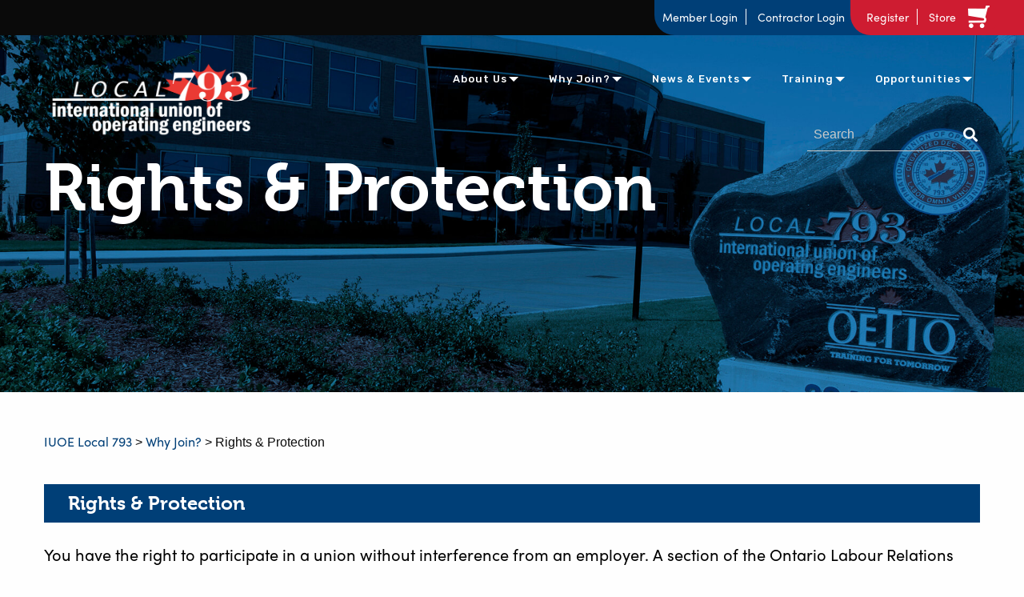

--- FILE ---
content_type: text/html; charset=UTF-8
request_url: https://iuoelocal793.org/why-join/rights-protection-and-organizing/
body_size: 14753
content:

<!doctype html>
<html class="no-js" lang="en-CA" >
<head>
    <meta charset="UTF-8"/>
    <meta name="viewport" content="width=device-width, initial-scale=1.0"/>
    <title>Rights &#038; Protection &#8211; IUOE Local 793</title>
<meta name='robots' content='max-image-preview:large' />
<script>window._wca = window._wca || [];</script>
<link rel='dns-prefetch' href='//ajax.googleapis.com' />
<link rel='dns-prefetch' href='//stats.wp.com' />
<link rel='dns-prefetch' href='//libs.na.bambora.com' />
<link rel="alternate" type="text/calendar" title="IUOE Local 793 &raquo; iCal Feed" href="https://iuoelocal793.org/events/?ical=1" />
<link rel="alternate" title="oEmbed (JSON)" type="application/json+oembed" href="https://iuoelocal793.org/wp-json/oembed/1.0/embed?url=https%3A%2F%2Fiuoelocal793.org%2Fwhy-join%2Frights-protection-and-organizing%2F" />
<link rel="alternate" title="oEmbed (XML)" type="text/xml+oembed" href="https://iuoelocal793.org/wp-json/oembed/1.0/embed?url=https%3A%2F%2Fiuoelocal793.org%2Fwhy-join%2Frights-protection-and-organizing%2F&#038;format=xml" />
<style id='wp-img-auto-sizes-contain-inline-css' type='text/css'>
img:is([sizes=auto i],[sizes^="auto," i]){contain-intrinsic-size:3000px 1500px}
/*# sourceURL=wp-img-auto-sizes-contain-inline-css */
</style>
<link rel='stylesheet' id='wc-bambora-credit-card-checkout-block-css' href='https://iuoelocal793.org/wp-content/plugins/woocommerce-gateway-beanstream/assets/css/blocks/wc-bambora-checkout-block.css?ver=2.9.4' type='text/css' media='all' />
<link rel='stylesheet' id='tribe-events-pro-mini-calendar-block-styles-css' href='https://iuoelocal793.org/wp-content/plugins/events-calendar-pro/build/css/tribe-events-pro-mini-calendar-block.css?ver=7.7.12' type='text/css' media='all' />
<link rel='stylesheet' id='wp-block-library-css' href='https://iuoelocal793.org/wp-includes/css/dist/block-library/style.min.css?ver=6.9' type='text/css' media='all' />
<link rel='stylesheet' id='wc-blocks-style-css' href='https://iuoelocal793.org/wp-content/plugins/woocommerce/assets/client/blocks/wc-blocks.css?ver=wc-10.4.3' type='text/css' media='all' />
<style id='global-styles-inline-css' type='text/css'>
:root{--wp--preset--aspect-ratio--square: 1;--wp--preset--aspect-ratio--4-3: 4/3;--wp--preset--aspect-ratio--3-4: 3/4;--wp--preset--aspect-ratio--3-2: 3/2;--wp--preset--aspect-ratio--2-3: 2/3;--wp--preset--aspect-ratio--16-9: 16/9;--wp--preset--aspect-ratio--9-16: 9/16;--wp--preset--color--black: #000000;--wp--preset--color--cyan-bluish-gray: #abb8c3;--wp--preset--color--white: #ffffff;--wp--preset--color--pale-pink: #f78da7;--wp--preset--color--vivid-red: #cf2e2e;--wp--preset--color--luminous-vivid-orange: #ff6900;--wp--preset--color--luminous-vivid-amber: #fcb900;--wp--preset--color--light-green-cyan: #7bdcb5;--wp--preset--color--vivid-green-cyan: #00d084;--wp--preset--color--pale-cyan-blue: #8ed1fc;--wp--preset--color--vivid-cyan-blue: #0693e3;--wp--preset--color--vivid-purple: #9b51e0;--wp--preset--gradient--vivid-cyan-blue-to-vivid-purple: linear-gradient(135deg,rgb(6,147,227) 0%,rgb(155,81,224) 100%);--wp--preset--gradient--light-green-cyan-to-vivid-green-cyan: linear-gradient(135deg,rgb(122,220,180) 0%,rgb(0,208,130) 100%);--wp--preset--gradient--luminous-vivid-amber-to-luminous-vivid-orange: linear-gradient(135deg,rgb(252,185,0) 0%,rgb(255,105,0) 100%);--wp--preset--gradient--luminous-vivid-orange-to-vivid-red: linear-gradient(135deg,rgb(255,105,0) 0%,rgb(207,46,46) 100%);--wp--preset--gradient--very-light-gray-to-cyan-bluish-gray: linear-gradient(135deg,rgb(238,238,238) 0%,rgb(169,184,195) 100%);--wp--preset--gradient--cool-to-warm-spectrum: linear-gradient(135deg,rgb(74,234,220) 0%,rgb(151,120,209) 20%,rgb(207,42,186) 40%,rgb(238,44,130) 60%,rgb(251,105,98) 80%,rgb(254,248,76) 100%);--wp--preset--gradient--blush-light-purple: linear-gradient(135deg,rgb(255,206,236) 0%,rgb(152,150,240) 100%);--wp--preset--gradient--blush-bordeaux: linear-gradient(135deg,rgb(254,205,165) 0%,rgb(254,45,45) 50%,rgb(107,0,62) 100%);--wp--preset--gradient--luminous-dusk: linear-gradient(135deg,rgb(255,203,112) 0%,rgb(199,81,192) 50%,rgb(65,88,208) 100%);--wp--preset--gradient--pale-ocean: linear-gradient(135deg,rgb(255,245,203) 0%,rgb(182,227,212) 50%,rgb(51,167,181) 100%);--wp--preset--gradient--electric-grass: linear-gradient(135deg,rgb(202,248,128) 0%,rgb(113,206,126) 100%);--wp--preset--gradient--midnight: linear-gradient(135deg,rgb(2,3,129) 0%,rgb(40,116,252) 100%);--wp--preset--font-size--small: 13px;--wp--preset--font-size--medium: 20px;--wp--preset--font-size--large: 36px;--wp--preset--font-size--x-large: 42px;--wp--preset--spacing--20: 0.44rem;--wp--preset--spacing--30: 0.67rem;--wp--preset--spacing--40: 1rem;--wp--preset--spacing--50: 1.5rem;--wp--preset--spacing--60: 2.25rem;--wp--preset--spacing--70: 3.38rem;--wp--preset--spacing--80: 5.06rem;--wp--preset--shadow--natural: 6px 6px 9px rgba(0, 0, 0, 0.2);--wp--preset--shadow--deep: 12px 12px 50px rgba(0, 0, 0, 0.4);--wp--preset--shadow--sharp: 6px 6px 0px rgba(0, 0, 0, 0.2);--wp--preset--shadow--outlined: 6px 6px 0px -3px rgb(255, 255, 255), 6px 6px rgb(0, 0, 0);--wp--preset--shadow--crisp: 6px 6px 0px rgb(0, 0, 0);}:where(.is-layout-flex){gap: 0.5em;}:where(.is-layout-grid){gap: 0.5em;}body .is-layout-flex{display: flex;}.is-layout-flex{flex-wrap: wrap;align-items: center;}.is-layout-flex > :is(*, div){margin: 0;}body .is-layout-grid{display: grid;}.is-layout-grid > :is(*, div){margin: 0;}:where(.wp-block-columns.is-layout-flex){gap: 2em;}:where(.wp-block-columns.is-layout-grid){gap: 2em;}:where(.wp-block-post-template.is-layout-flex){gap: 1.25em;}:where(.wp-block-post-template.is-layout-grid){gap: 1.25em;}.has-black-color{color: var(--wp--preset--color--black) !important;}.has-cyan-bluish-gray-color{color: var(--wp--preset--color--cyan-bluish-gray) !important;}.has-white-color{color: var(--wp--preset--color--white) !important;}.has-pale-pink-color{color: var(--wp--preset--color--pale-pink) !important;}.has-vivid-red-color{color: var(--wp--preset--color--vivid-red) !important;}.has-luminous-vivid-orange-color{color: var(--wp--preset--color--luminous-vivid-orange) !important;}.has-luminous-vivid-amber-color{color: var(--wp--preset--color--luminous-vivid-amber) !important;}.has-light-green-cyan-color{color: var(--wp--preset--color--light-green-cyan) !important;}.has-vivid-green-cyan-color{color: var(--wp--preset--color--vivid-green-cyan) !important;}.has-pale-cyan-blue-color{color: var(--wp--preset--color--pale-cyan-blue) !important;}.has-vivid-cyan-blue-color{color: var(--wp--preset--color--vivid-cyan-blue) !important;}.has-vivid-purple-color{color: var(--wp--preset--color--vivid-purple) !important;}.has-black-background-color{background-color: var(--wp--preset--color--black) !important;}.has-cyan-bluish-gray-background-color{background-color: var(--wp--preset--color--cyan-bluish-gray) !important;}.has-white-background-color{background-color: var(--wp--preset--color--white) !important;}.has-pale-pink-background-color{background-color: var(--wp--preset--color--pale-pink) !important;}.has-vivid-red-background-color{background-color: var(--wp--preset--color--vivid-red) !important;}.has-luminous-vivid-orange-background-color{background-color: var(--wp--preset--color--luminous-vivid-orange) !important;}.has-luminous-vivid-amber-background-color{background-color: var(--wp--preset--color--luminous-vivid-amber) !important;}.has-light-green-cyan-background-color{background-color: var(--wp--preset--color--light-green-cyan) !important;}.has-vivid-green-cyan-background-color{background-color: var(--wp--preset--color--vivid-green-cyan) !important;}.has-pale-cyan-blue-background-color{background-color: var(--wp--preset--color--pale-cyan-blue) !important;}.has-vivid-cyan-blue-background-color{background-color: var(--wp--preset--color--vivid-cyan-blue) !important;}.has-vivid-purple-background-color{background-color: var(--wp--preset--color--vivid-purple) !important;}.has-black-border-color{border-color: var(--wp--preset--color--black) !important;}.has-cyan-bluish-gray-border-color{border-color: var(--wp--preset--color--cyan-bluish-gray) !important;}.has-white-border-color{border-color: var(--wp--preset--color--white) !important;}.has-pale-pink-border-color{border-color: var(--wp--preset--color--pale-pink) !important;}.has-vivid-red-border-color{border-color: var(--wp--preset--color--vivid-red) !important;}.has-luminous-vivid-orange-border-color{border-color: var(--wp--preset--color--luminous-vivid-orange) !important;}.has-luminous-vivid-amber-border-color{border-color: var(--wp--preset--color--luminous-vivid-amber) !important;}.has-light-green-cyan-border-color{border-color: var(--wp--preset--color--light-green-cyan) !important;}.has-vivid-green-cyan-border-color{border-color: var(--wp--preset--color--vivid-green-cyan) !important;}.has-pale-cyan-blue-border-color{border-color: var(--wp--preset--color--pale-cyan-blue) !important;}.has-vivid-cyan-blue-border-color{border-color: var(--wp--preset--color--vivid-cyan-blue) !important;}.has-vivid-purple-border-color{border-color: var(--wp--preset--color--vivid-purple) !important;}.has-vivid-cyan-blue-to-vivid-purple-gradient-background{background: var(--wp--preset--gradient--vivid-cyan-blue-to-vivid-purple) !important;}.has-light-green-cyan-to-vivid-green-cyan-gradient-background{background: var(--wp--preset--gradient--light-green-cyan-to-vivid-green-cyan) !important;}.has-luminous-vivid-amber-to-luminous-vivid-orange-gradient-background{background: var(--wp--preset--gradient--luminous-vivid-amber-to-luminous-vivid-orange) !important;}.has-luminous-vivid-orange-to-vivid-red-gradient-background{background: var(--wp--preset--gradient--luminous-vivid-orange-to-vivid-red) !important;}.has-very-light-gray-to-cyan-bluish-gray-gradient-background{background: var(--wp--preset--gradient--very-light-gray-to-cyan-bluish-gray) !important;}.has-cool-to-warm-spectrum-gradient-background{background: var(--wp--preset--gradient--cool-to-warm-spectrum) !important;}.has-blush-light-purple-gradient-background{background: var(--wp--preset--gradient--blush-light-purple) !important;}.has-blush-bordeaux-gradient-background{background: var(--wp--preset--gradient--blush-bordeaux) !important;}.has-luminous-dusk-gradient-background{background: var(--wp--preset--gradient--luminous-dusk) !important;}.has-pale-ocean-gradient-background{background: var(--wp--preset--gradient--pale-ocean) !important;}.has-electric-grass-gradient-background{background: var(--wp--preset--gradient--electric-grass) !important;}.has-midnight-gradient-background{background: var(--wp--preset--gradient--midnight) !important;}.has-small-font-size{font-size: var(--wp--preset--font-size--small) !important;}.has-medium-font-size{font-size: var(--wp--preset--font-size--medium) !important;}.has-large-font-size{font-size: var(--wp--preset--font-size--large) !important;}.has-x-large-font-size{font-size: var(--wp--preset--font-size--x-large) !important;}
/*# sourceURL=global-styles-inline-css */
</style>

<style id='classic-theme-styles-inline-css' type='text/css'>
/*! This file is auto-generated */
.wp-block-button__link{color:#fff;background-color:#32373c;border-radius:9999px;box-shadow:none;text-decoration:none;padding:calc(.667em + 2px) calc(1.333em + 2px);font-size:1.125em}.wp-block-file__button{background:#32373c;color:#fff;text-decoration:none}
/*# sourceURL=/wp-includes/css/classic-themes.min.css */
</style>
<link rel='stylesheet' id='fvp-frontend-css' href='https://iuoelocal793.org/wp-content/plugins/featured-video-plus/styles/frontend.css?ver=2.3.3' type='text/css' media='all' />
<link rel='stylesheet' id='page-list-style-css' href='https://iuoelocal793.org/wp-content/plugins/page-list/css/page-list.css?ver=5.9' type='text/css' media='all' />
<link rel='stylesheet' id='wpos-slick-style-css' href='https://iuoelocal793.org/wp-content/plugins/timeline-and-history-slider/assets/css/slick.css?ver=2.4.5' type='text/css' media='all' />
<link rel='stylesheet' id='tahs-public-style-css' href='https://iuoelocal793.org/wp-content/plugins/timeline-and-history-slider/assets/css/slick-slider-style.css?ver=2.4.5' type='text/css' media='all' />
<link rel='stylesheet' id='wpfrank-urisp-font-awesome-5-css-css' href='https://iuoelocal793.org/wp-content/plugins/ultimate-responsive-image-slider-pro/assets/css/font-awesome-latest/css/fontawesome-all.min.css?ver=6.9' type='text/css' media='all' />
<link rel='stylesheet' id='wcva-shop-frontend-css' href='https://iuoelocal793.org/wp-content/plugins/woocommerce-colororimage-variation-select/css/shop-frontend.css?ver=6.9' type='text/css' media='all' />
<link rel='stylesheet' id='woocommerce-layout-css' href='https://iuoelocal793.org/wp-content/plugins/woocommerce/assets/css/woocommerce-layout.css?ver=10.4.3' type='text/css' media='all' />
<style id='woocommerce-layout-inline-css' type='text/css'>

	.infinite-scroll .woocommerce-pagination {
		display: none;
	}
/*# sourceURL=woocommerce-layout-inline-css */
</style>
<link rel='stylesheet' id='woocommerce-smallscreen-css' href='https://iuoelocal793.org/wp-content/plugins/woocommerce/assets/css/woocommerce-smallscreen.css?ver=10.4.3' type='text/css' media='only screen and (max-width: 768px)' />
<link rel='stylesheet' id='woocommerce-general-css' href='https://iuoelocal793.org/wp-content/plugins/woocommerce/assets/css/woocommerce.css?ver=10.4.3' type='text/css' media='all' />
<style id='woocommerce-inline-inline-css' type='text/css'>
.woocommerce form .form-row .required { visibility: visible; }
/*# sourceURL=woocommerce-inline-inline-css */
</style>
<link rel='stylesheet' id='main-stylesheet-css' href='https://iuoelocal793.org/wp-content/themes/tw-starter-theme/dist/assets/css/app.css?ver=2.10.4' type='text/css' media='all' />
<link rel='stylesheet' id='sv-wc-payment-gateway-payment-form-v5_15_12-css' href='https://iuoelocal793.org/wp-content/plugins/woocommerce-gateway-beanstream/vendor/skyverge/wc-plugin-framework/woocommerce/payment-gateway/assets/css/frontend/sv-wc-payment-gateway-payment-form.min.css?ver=5.15.12' type='text/css' media='all' />
<link rel='stylesheet' id='wc-bambora-css' href='https://iuoelocal793.org/wp-content/plugins/woocommerce-gateway-beanstream/assets/css/frontend/wc-bambora.min.css?ver=2.9.4' type='text/css' media='all' />
<script type="text/javascript" src="https://ajax.googleapis.com/ajax/libs/jquery/3.2.1/jquery.min.js?ver=3.2.1" id="jquery-js"></script>
<script type="text/javascript" src="https://iuoelocal793.org/wp-content/plugins/featured-video-plus/js/jquery.fitvids.min.js?ver=master-2015-08" id="jquery.fitvids-js"></script>
<script type="text/javascript" id="fvp-frontend-js-extra">
/* <![CDATA[ */
var fvpdata = {"ajaxurl":"https://iuoelocal793.org/wp-admin/admin-ajax.php","nonce":"c5eb36287f","fitvids":"1","dynamic":"","overlay":"","opacity":"0.75","color":"b","width":"640"};
//# sourceURL=fvp-frontend-js-extra
/* ]]> */
</script>
<script type="text/javascript" src="https://iuoelocal793.org/wp-content/plugins/featured-video-plus/js/frontend.min.js?ver=2.3.3" id="fvp-frontend-js"></script>
<script type="text/javascript" src="https://iuoelocal793.org/wp-content/plugins/woocommerce-colororimage-variation-select/js/shop-frontend.js?ver=6.9" id="wcva-shop-frontend-js"></script>
<script type="text/javascript" src="https://iuoelocal793.org/wp-content/plugins/woocommerce/assets/js/jquery-blockui/jquery.blockUI.min.js?ver=2.7.0-wc.10.4.3" id="wc-jquery-blockui-js" data-wp-strategy="defer"></script>
<script type="text/javascript" id="wc-add-to-cart-js-extra">
/* <![CDATA[ */
var wc_add_to_cart_params = {"ajax_url":"/wp-admin/admin-ajax.php","wc_ajax_url":"/?wc-ajax=%%endpoint%%","i18n_view_cart":"View cart","cart_url":"https://iuoelocal793.org/cart/","is_cart":"","cart_redirect_after_add":"no"};
//# sourceURL=wc-add-to-cart-js-extra
/* ]]> */
</script>
<script type="text/javascript" src="https://iuoelocal793.org/wp-content/plugins/woocommerce/assets/js/frontend/add-to-cart.min.js?ver=10.4.3" id="wc-add-to-cart-js" defer="defer" data-wp-strategy="defer"></script>
<script type="text/javascript" src="https://iuoelocal793.org/wp-content/plugins/woocommerce/assets/js/js-cookie/js.cookie.min.js?ver=2.1.4-wc.10.4.3" id="wc-js-cookie-js" data-wp-strategy="defer"></script>
<script type="text/javascript" id="woocommerce-js-extra">
/* <![CDATA[ */
var woocommerce_params = {"ajax_url":"/wp-admin/admin-ajax.php","wc_ajax_url":"/?wc-ajax=%%endpoint%%","i18n_password_show":"Show password","i18n_password_hide":"Hide password"};
//# sourceURL=woocommerce-js-extra
/* ]]> */
</script>
<script type="text/javascript" src="https://iuoelocal793.org/wp-content/plugins/woocommerce/assets/js/frontend/woocommerce.min.js?ver=10.4.3" id="woocommerce-js" data-wp-strategy="defer"></script>
<script type="text/javascript" src="https://iuoelocal793.org/wp-content/themes/tw-starter-theme/vendor/jquery.ba-throttle-debounce.min.js?ver=6.9" id="throttle-js"></script>
<script type="text/javascript" src="https://iuoelocal793.org/wp-content/plugins/woocommerce-gateway-beanstream/assets/js/frontend/wc-bambora.min.js?ver=2.9.4" id="wc-bambora-js"></script>
<script type="text/javascript" src="https://iuoelocal793.org/wp-content/themes/tw-starter-theme/src/assets/js/lib/woocommerce-scroll.js?ver=6.9" id="woocommerce-scroll-js"></script>
<script type="text/javascript" src="https://stats.wp.com/s-202605.js" id="woocommerce-analytics-js" defer="defer" data-wp-strategy="defer"></script>
<script type="text/javascript" src="https://libs.na.bambora.com/customcheckout/1/customcheckout.js?ver=2.9.4" id="bambora-custom-checkout-js"></script>
<link rel="https://api.w.org/" href="https://iuoelocal793.org/wp-json/" /><link rel="alternate" title="JSON" type="application/json" href="https://iuoelocal793.org/wp-json/wp/v2/pages/13183" /><!-- Global site tag (gtag.js) - Google Analytics -->
<script async src="https://www.googletagmanager.com/gtag/js?id=UA-55268058-1"></script>
<script>
	window.dataLayer = window.dataLayer || [];
	function gtag(){dataLayer.push(arguments);}
	gtag('js', new Date());
	gtag('config', 'UA-55268058-1');
</script>

    <script>
    if(window.location.pathname.split('/')[2] !== ''){
        if( /Android|webOS|iPhone|iPad|iPod|BlackBerry|IEMobile|Opera Mini/i.test(navigator.userAgent) || window.safari ) {
            // those device save all cache, so script will not run, 
            // thats why this function have to be added into onpageshow function
            window.onpageshow = function() {
                if(window.performance.navigation.type === 2 || performance.navigation.type === 2){
                    window.location.reload(true);
                }
            };
        } else if(window.performance.navigation.type === 2 || performance.navigation.type === 2){
            window.location.reload(true);
        }
        window.onunload = function(){};
    }
    </script>
        <meta name="tec-api-version" content="v1"><meta name="tec-api-origin" content="https://iuoelocal793.org"><link rel="alternate" href="https://iuoelocal793.org/wp-json/tribe/events/v1/" />	<style>img#wpstats{display:none}</style>
			<noscript><style>.woocommerce-product-gallery{ opacity: 1 !important; }</style></noscript>
			<style type="text/css" id="wp-custom-css">
			/*
 * Top notice bar 
*/
div.top-notice-bar-793 {
	width: 100%;
	background-color: #ce1c31;
	display: block;
	padding: 8px 0;
	margin: 0;
	border-bottom: 1px solid white;
}
p.top-notice-text-793 {
	color: white;
	text-align: center;
	margin: 0 auto;
	padding: 0 1rem
}
p.top-notice-text-793:hover {
	cursor: pointer;
}
span.top-notice-hide-793 {
	display: none;
}
@media screen and (max-width: 1023px) {
	p.top-notice-text-793 {
		line-height: 1.5rem;
		font-size: 0.8rem;
	}
	span.top-notice-hide-793 {
		display: inline;
	}
}

/*
 * Fix print styling
*/
div#site-header-logo-print {
	display: none;
}
@media print {
	body {
		margin: 1rem !important;
		padding: 1rem !important;
	}
	h1 {
		font-size: 2rem !important;
	}
	h2 {
		font-size: 1.75rem !important;
	}
	h3 {
		font-size: 1.5rem !important;
	}
	h4 {
		font-size: 1.25rem !important;
	}
	h5 {
		font-size: 1.25rem !important;
	}
	h6 {
		font-size: 1.25rem !important;
	}
	div#site-header-logo-print {
		display: block;
		margin: 1rem;
	}
	div#site-header-logo-print img {
		width: 250px;	
	}
	nav.top-bar {
		display: none !important;
	}
	img.footer-img {
		width: 150px !important;
	}
}

#back-to-top:focus {
	border: 3px dashed yellow;
}

@media screen and (min-width: 1024px) {
	section#contractor-overview-profile-projects {
		margin-top: 1rem;
	}
}
@media screen and (min-width: 770px) and (max-width: 1023px) {
	div#contractor-overview-current-projects {
		margin-top: 4rem;
	}
}
@media screen and (max-width: 769px) {
	div#contractor-overview-current-projects {
		margin-top: 1.5rem;
	}
}
div#contractor-overview-current-projects-top-button {
	display: flex;
	justify-content: flex-end;
	margin-top: -3.25rem;
	margin-bottom: 2.25rem;
}
div#contractor-overview-current-projects-top-button a {
    margin: 0;
}
#content #pay-dues input#choice_27_1_0, #content #pay-dues input#choice_27_1_1, #content #pay-dues input#choice_27_1_2, #content #pay-dues input#choice_18_7_1 {
    width: auto;
    margin-right: 0.25rem;
}
li#field_27_30, li#field_27_40, li#field_27_42, li#field_27_44 {
	width: 100%;
	display: flex;
	align-items: last baseline;
	justify-content: space-between;
}
li#field_27_30 div, li#field_27_40 div, li#field_27_42 div, li#field_27_44 div {
	width: 32.4%;
}
li#field_27_30 div, li#field_27_44 div {
    margin-bottom: 20px;
}

/*
 * Enlarge total section
*/
li#field_27_90, li#field_27_105 {
	font-size: 1.5rem;
	border-top: 1px solid black;
	border-bottom: 1px solid black;
	margin-top: 2rem;
	margin-bottom: 3rem;
	padding-top: 1rem;
	padding-bottom: 1rem;
}

/*
 * Progress spinner
*/
.loader {
  width: 36px;
  height: 36px;
  margin-left: 4px;
  border: 5px solid #F00;
  border-bottom-color: transparent;
  border-radius: 50%;
  display: inline-block;
  box-sizing: border-box;
  animation: rotation 1s linear infinite;
  }
  @keyframes rotation {
  0% {
      transform: rotate(0deg);
  }
  100% {
      transform: rotate(360deg);
  }
}

/*
 * Progress spinner modal
*/ 
.loaderModal {
    background-color: white;
    padding: 1rem;
    margin-left: auto;
    margin-right: auto;
    margin-top: 150px;
    position: absolute;
    left: 0;
    right: 0;
    border: 1px solid black;
    z-index: 1;
}

/*
 * Update notice modal
*/
#update-notice-overlay {
	width: 100%;
	height: 100%;
	position: fixed;
	background-color: rgba(0, 0, 0, 0.6);
	z-index: 5;
	top: 0;
}
#update-notice {
	position: relative;
	background-color: white;
	width: 100%;
	max-width: 1000px;
	top: 150px;
	margin-left: auto;
	margin-right: auto;
	padding: 20px;
}
#update-header {
	display: flex;
	justify-content: space-between;
	align-items: baseline;
}
#update-close-top {
	width: 40px;
	padding: 5px 10px;
	background-color: #ce1c31;
	color: white;
	font-family: monospace;
	font-size: 2rem;
	font-weight: bold;
	cursor: pointer;
}
#update-close-bottom {
	display: block;
	width: 100%;
	padding: 1rem;
	background-color: #ce1c31;
	color: white;
	font-size: 22px;
	font-weight: bold;
	cursor: pointer;
}
#update-close-top:hover, #update-close-bottom:hover, #update-close-top:focus, #update-close-bottom:focus {
	background-color: #003f77;
}

/*
 * Mobile App Marketing Page
*/
.appMessage p {
	text-transform: none !important;
	font-size: 1.2rem !important;
}
.appMessage ul li {
	text-transform: none;
	font-size: 1.2rem !important;
}
.appMessageFeatures li::before {
	content: "✔ ";
}
.appMessageLinks li {
	list-style: disc inside;
}
.appMessageQRCodes {
	display: flex;
	flex-wrap: wrap;
	column-gap: 5rem;
}
.appMessageQRHeader {
	font-size: 1.5rem !important;
	font-weight: bold;
	margin-bottom: 0;
}

/*
 * The Events Calendar custom styling
 * Shared Elements
*/
button.tribe-events-c-search__button {
	color: white;
}
.local793-tribe-events-list-tile-red {
	background-color: #ef333f;
}
.local793-tribe-events-list-tile-green {
	background-color: #00a115;
}
.local793-tribe-events-list-tile-default {
	background-color: #346cb9;
}
.local793-tribe-events-list-tile-default:nth-of-type(even) {
	background-color: #003f77;
}
.tribe-events-status-label {
	display: block;
	background-color: #ef333f;
	padding: 0.5rem !important;
	margin-bottom: 0.5rem !important;
	border: 1px solid black !important;
	border-radius: 1rem;
}
.tribe-events-status-label__text--canceled, .tribe-events-status-label__text--postponed {
	color: white !important;
}

/*
 * The Events Calendar custom styling
 * Events List Widget (Home Page)
*/
.local793-tribe-events-widget-events-list__events {
	display: flex;
	flex-wrap: wrap;
	justify-content: flex-start;
	gap: 0.5rem 1.5rem;
}
.local793-tribe-events-widget-events-list__event-row {
	display: block !important;
	width: 360px;
	min-width: 300px;
	min-height: 250px;
	padding: 1rem !important;
	border-radius: 1rem;
}
.local793-tribe-events-widget-events-list__event-row:last-child {
	margin-bottom: var(--tec-spacer-4) !important;
}
@media screen and (max-width: 779px) {
	.local793-tribe-events-widget-events-list__events {
		justify-content: center;
	}
	.local793-tribe-events-widget-events-list__event-row {
		width: 90%;
	}
}
.local793-tribe-events-widget-events-list__event-date-tag-daynum {
	color: white;
	font-size: 3rem;
	font-weight: bold;
	font-family: "Museo", sans-serif;
	text-align: left;
	margin-bottom: -1rem !important;
}
.local793-tribe-events-widget-events-list__event-date-tag-month {
	color: white;
	font-size: 1.5rem;
	font-weight: bold;
	text-align: left;
	font-family: "Museo", sans-serif;
}
.local793-tribe-events-widget-events-list__event-title {
	margin-top: 1rem !important;
	line-height: 2.5rem;
}
.local793-tribe-events-widget-events-list__event-title-link {
	color: white !important;
}

/*
 * The Events Calendar custom styling
 * Events List (Events Page)
*/
.local793-tribe-common-l-container {
	padding: 2rem 0 !important;
}
.tribe-events-c-search__button {
	background-color: #346cb9 !important;
	transition: 0.3s;
}
.tribe-events-c-search__button:hover {
	background-color: #003f77 !important;
}
@media screen and (max-width: 797px) {
	#tribe-events-search-container {
		border: 1px solid #ccc;
	}
	#tribe-events-events-bar-keyword {
		padding: 1rem;
	}
	#tribe-events-events-bar-location {
		padding: 1rem;
	}
}
.local793-tribe-events-calendar-list {
	display: flex;
	flex-wrap: wrap;
	justify-content: flex-start;
	gap: 0 1.5rem;	
}
.local793-tribe-events-calendar-list__event-row {
	display: block !important;
	width: 360px;
	min-width: 300px;
	min-height: 350px;
	padding: 1rem !important;
	margin: 1rem 0 !important;
	border-radius: 1rem;
}
.local793-tribe-events-calendar-list__event-row:last-child {
	margin-bottom: var(--tec-spacer-4) !important;
}
@media screen and (max-width: 779px) {
	.local793-tribe-events-calendar-list {
		justify-content: center;
	}
	.local793-tribe-events-calendar-list__event-row {
		width: 90%;
	}
}
.local793-tribe-events-calendar-list__event-row > .tribe-common-g-col {
	padding-left: 0 !important;
	padding-right: 0 !important;
}
.local793-tribe-events-calendar-list__event-details > .tribe-common-g-col {
	padding-left: 0 !important;
	padding-right: 0 !important;
}
.local793-tribe-events-calendar-list__event-details {
	width: 100% !important;
}
.local793-tribe-events-calendar-list__event-wrapper {
	width: 100% !important;
}
.local793-tribe-events-calendar-list__event-date-tag-daynum {
	color: white !important;
	font-size: 3rem !important;
	font-weight: bold !important;
	font-family: "Museo", sans-serif !important;
	text-align: left !important;
	margin-bottom: -1rem !important;
}
.local793-tribe-events-calendar-list__event-date-tag-weekday {
	color: white !important;
	font-size: 1.5rem !important;
	font-weight: bold !important;
	text-align: left !important;
	font-family: "Museo", sans-serif !important;
	text-transform: none !important;
}
.local793-tribe-events-calendar-list__event-title {
	margin-top: 1rem !important;
	line-height: 2.5rem;
}
.local793-tribe-events-calendar-list__event-title-link {
	color: white !important;
}
.local793-tribe-events-calendar-list__event-title {
	line-height: 1.2 !important;
	font-family: "Museo", sans-serif !important;
	font-weight: 700 !important;
}
.local793-tribe-events-calendar-list__event-title-link:active, .local793-tribe-events-calendar-list__event-title-link:focus, .local793-tribe-events-calendar-list__event-title-link:hover {
	border-bottom: 2px solid white !important;
}

/*
 * The Events Calendar custom styling
 * Single Event Page
*/
.local793-tribe-events-c-subscribe-dropdown {
	margin: 0 !important;
}
.local793-tribe-events-c-subscribe-dropdown .tribe-common-c-btn-border {
	padding: 0;
}
.tribe-events-event-meta {
	margin-top: 1rem;
}
.tribe-events-meta-group {
	min-width: 300px;
}
.tribe-events-status-single-notice {
	background-color: #ef333f;
	border-radius: 1rem;
	margin-bottom: 2rem;
}
.tribe-events-status-single__header {
	color: white;
	font-size: 2rem;
	font-weight: bold;
}
.tribe-events-status-single__description {
	display: none;
}
.tribe-events-status-single.tribe-events-status-single--canceled {
	margin-bottom: 0;
}
.tribe-events-status-single.tribe-events-status-single--postponed {
	margin-bottom: 0;
}
		</style>
		    <!--Font Awesome-->
    <link rel="stylesheet" href="https://use.fontawesome.com/releases/v5.0.13/css/all.css"
          integrity="sha384-DNOHZ68U8hZfKXOrtjWvjxusGo9WQnrNx2sqG0tfsghAvtVlRW3tvkXWZh58N9jp" crossorigin="anonymous">
    <!--Animate CSS-->
    <link rel="stylesheet" href="https://cdnjs.cloudflare.com/ajax/libs/animate.css/3.5.2/animate.min.css"/>
    <!--Google Fonts-->
    <link href="https://fonts.googleapis.com/css?family=Rubik:400i,500|Varela" rel="stylesheet">
    <!--Slick Carousel-->
    <link rel="stylesheet" type="text/css" href="//cdn.jsdelivr.net/npm/slick-carousel@1.8.1/slick/slick.css"/>
    <!--Typekit-->
    <link rel="stylesheet" href="https://use.typekit.net/ram2sjf.css">
    <!--Favicon-->
    <link rel="shortcut icon" href="https://iuoelocal793.org/wp-content/themes/tw-starter-theme/favicon.ico" type="image/x-icon">
    <link rel="icon" href="https://iuoelocal793.org/wp-content/themes/tw-starter-theme/favicon.ico" type="image/x-icon">
	<style>
	@media screen and (max-width: 63.9375em) {
        .black-bar .blue-mobile {
            display: block;
        }
	}
	</style>
</head>
<body class="wp-singular page-template page-template-page-templates page-template-template-inner page-template-page-templatestemplate-inner-php page page-id-13183 page-child parent-pageid-11 wp-theme-tw-starter-theme theme-tw-starter-theme woocommerce-no-js tribe-no-js offcanvas empty-cart-widget">
<a class="skip-main" href="#skip-to-content">Skip to main content</a>

    
<nav class="mobile-off-canvas-menu off-canvas position-right" id="off-canvas-menu" data-off-canvas data-auto-focus="false" role="navigation">
	<ul id="menu-main-menu" class="vertical menu" data-accordion-menu data-submenu-toggle="true"><li><button class="close-mobile-menu" data-close>X</button></li><li class="mobile-search-bar">
<form role="search" method="get" class="searchform" action="https://iuoelocal793.org/">
	<div class="input-group">
		<input aria-label="Search Form" type="text" class="input-group-field" value="" name="s" placeholder="Search">
		<button class="reset-search-icon" type="reset">X</button>
		<div class="input-group-button">
			<input type="submit" value="Search" class="button">
		</div>
	</div>
</form>
</li><li id="menu-item-498" class="menu-item menu-item-type-custom menu-item-object-custom menu-item-has-children menu-item-498"><a href="#/">About Us</a>
<ul class="vertical nested menu">
	<li id="menu-item-26" class="menu-item menu-item-type-post_type menu-item-object-page menu-item-26"><a href="https://iuoelocal793.org/about-us/">Who We Are</a></li>
	<li id="menu-item-129" class="menu-item menu-item-type-post_type menu-item-object-page menu-item-129"><a href="https://iuoelocal793.org/about-us/our-leaders/">Our Leaders</a></li>
	<li id="menu-item-130" class="menu-item menu-item-type-post_type menu-item-object-page menu-item-130"><a href="https://iuoelocal793.org/about-us/our-members/">Our Members</a></li>
	<li id="menu-item-131" class="menu-item menu-item-type-post_type menu-item-object-page menu-item-131"><a href="https://iuoelocal793.org/about-us/articles/">Articles</a></li>
	<li id="menu-item-12892" class="menu-item menu-item-type-post_type menu-item-object-page menu-item-12892"><a href="https://iuoelocal793.org/register/locations/">Locations</a></li>
</ul>
</li>
<li id="menu-item-497" class="menu-item menu-item-type-custom menu-item-object-custom current-menu-ancestor current-menu-parent menu-item-has-children menu-item-497 is-active"><a href="#/">Why Join?</a>
<ul class="vertical nested menu">
	<li id="menu-item-25" class="menu-item menu-item-type-post_type menu-item-object-page current-page-ancestor current-page-parent menu-item-25"><a href="https://iuoelocal793.org/why-join/">Overview</a></li>
	<li id="menu-item-13182" class="menu-item menu-item-type-post_type menu-item-object-page menu-item-13182"><a href="https://iuoelocal793.org/why-join/pension-and-benefits/">Pension &#038; Benefits</a></li>
	<li id="menu-item-13229" class="menu-item menu-item-type-post_type menu-item-object-page menu-item-13229"><a href="https://iuoelocal793.org/why-join/membership-services/">Membership Services</a></li>
	<li id="menu-item-151" class="menu-item menu-item-type-post_type menu-item-object-page menu-item-151"><a href="https://iuoelocal793.org/membership-discounts/">Membership Discounts</a></li>
	<li id="menu-item-13184" class="menu-item menu-item-type-post_type menu-item-object-page current-menu-item page_item page-item-13183 current_page_item menu-item-13184 is-active"><a href="https://iuoelocal793.org/why-join/rights-protection-and-organizing/" aria-current="page">Rights &#038; Protection</a></li>
	<li id="menu-item-150" class="menu-item menu-item-type-post_type menu-item-object-page menu-item-150"><a href="https://iuoelocal793.org/why-join/group-legal-plan/">Group Legal Plan</a></li>
	<li id="menu-item-152" class="menu-item menu-item-type-post_type menu-item-object-page menu-item-152"><a href="https://iuoelocal793.org/why-join/dues-fees/">Dues &#038; Fees</a></li>
	<li id="menu-item-169" class="menu-item menu-item-type-post_type menu-item-object-page menu-item-169"><a href="https://iuoelocal793.org/why-join/awards/">Scholarships &#038; Bursaries</a></li>
	<li id="menu-item-177" class="menu-item menu-item-type-post_type menu-item-object-page menu-item-177"><a href="https://iuoelocal793.org/register/submit-application/">Submit Application</a></li>
</ul>
</li>
<li id="menu-item-499" class="menu-item menu-item-type-custom menu-item-object-custom menu-item-has-children menu-item-499"><a href="#/">News &#038; Events</a>
<ul class="vertical nested menu">
	<li id="menu-item-171" class="menu-item menu-item-type-post_type menu-item-object-page menu-item-171"><a href="https://iuoelocal793.org/events-meetings/news/">News</a></li>
	<li id="menu-item-26196" class="menu-item menu-item-type-post_type menu-item-object-page menu-item-26196"><a href="https://iuoelocal793.org/events-meetings/social-media-posts/">Social Media Posts</a></li>
	<li id="menu-item-13098" class="menu-item menu-item-type-post_type menu-item-object-page menu-item-13098"><a href="https://iuoelocal793.org/events-meetings/">Events &#038; Meetings</a></li>
	<li id="menu-item-579" class="menu-item menu-item-type-post_type menu-item-object-page menu-item-579"><a href="https://iuoelocal793.org/oe-banquet-hall/">OE Banquet Hall</a></li>
	<li id="menu-item-168" class="menu-item menu-item-type-post_type menu-item-object-page menu-item-168"><a href="https://iuoelocal793.org/events-meetings/press-releases/">Press Releases</a></li>
	<li id="menu-item-13525" class="menu-item menu-item-type-post_type menu-item-object-page menu-item-13525"><a href="https://iuoelocal793.org/media/">Media</a></li>
</ul>
</li>
<li id="menu-item-461" class="menu-item menu-item-type-custom menu-item-object-custom menu-item-has-children menu-item-461"><a href="#/">Training</a>
<ul class="vertical nested menu">
	<li id="menu-item-175" class="menu-item menu-item-type-post_type menu-item-object-page menu-item-175"><a href="https://iuoelocal793.org/training/">Overview</a></li>
	<li id="menu-item-174" class="menu-item menu-item-type-post_type menu-item-object-page menu-item-174"><a href="https://iuoelocal793.org/training/resources/">Resources</a></li>
</ul>
</li>
<li id="menu-item-26647" class="menu-item menu-item-type-custom menu-item-object-custom menu-item-has-children menu-item-26647"><a href="#">Opportunities</a>
<ul class="vertical nested menu">
	<li id="menu-item-26660" class="menu-item menu-item-type-custom menu-item-object-custom menu-item-26660"><a href="https://iuoelocal793.pinpointhq.com/">Temporary Work At Baffinland Iron Mines</a></li>
</ul>
</li>

	</nav>

<div class="off-canvas-content" data-off-canvas-content>

<!--Top Bar-->

<div data-sticky-container>
    <div data-sticky data-options="marginTop:0; stickyOn:large;">
        <section class="black-bar">
            <div class="grid-x">
                <div class="cell small-12">

                    <div class="float-right">

                        <!--Blue Div-->
						                        <div class="blue bg" style="margin-right: -3rem;">
                            <a href="https://iuoelocal793.org/members/">Member Login</a>
                            <a href="https://iuoelocal793.org/contractors/">Contractor Login</a>
                        </div>
						
                        <!--Red Div-->

                        <div class="red bg">
                                                            <!--<a class="login-btn">Login</a>-->
                                <a href="/register">Register</a>
                            
                            
                            <a class="store-nav" href="https://iuoelocal793.org/store/">Store</a>

                                                        <a href="https://iuoelocal793.org/cart/" id="cart-nav" aria-label="Shopping Cart">
                                <span class="cart-count-nav">0</span>
                            </a>
                        </div>

                        <!--Red Div (mobile)-->

                        <div id="bg-mobile" class="hide-for-large">

                                                            <!--<a class="login-btn-mobile">Login</a>-->
                                <a href="/register">Register</a>
                            
                            
                            <a class="store-nav" href="https://iuoelocal793.org/store/">Store</a>
                            <a href="https://iuoelocal793.org/cart/" id="cart-nav-mobile" aria-label="Shopping Cart Mobile">
                                <span class="cart-count-nav">0</span>
                            </a>
                        </div>

                        <!--Blue Div (Mobile) -->
						                        <div class="blue-mobile bg">
                            <a href="https://iuoelocal793.org/members/">Member Login</a>
                            <a href="https://iuoelocal793.org/contractors/">Contractor Login</a>
                        </div>
						                    </div>
                </div>
            </div>
        </section>

        <header class="site-header" role="banner">
            <div id="site-header-logo-print"><img alt="Local 793 International Union of Operating Engineers" src="https://iuoelocal793.org/wp-content/themes/tw-starter-theme/dist/assets/images/logo-scroll.png"/></a></div>
            <div class="site-title-bar title-bar" >
                <div class="title-bar-left">
                    <button aria-label="Main Menu" class="menu-icon" type="button"
                            data-toggle="off-canvas-menu"></button>
                    <span class="site-mobile-title title-bar-title">
                        <a href="https://iuoelocal793.org/" rel="home"><img class="logo" alt="Local 793 International Union of Operating Engineers - Home" src="https://iuoelocal793.org/wp-content/themes/tw-starter-theme/dist/assets/images/logo-scroll.png"/></a>
                    </span>
                </div>
            </div>

            <!--Desktop Nav-->

            <nav class="site-navigation top-bar" role="navigation" data-options="disableHover:true">
                <div class="top-bar-left">
                    <div class="site-desktop-title top-bar-title">
                        <a href="https://iuoelocal793.org/" rel="home"><img class="logo" alt="Local 793 International Union of Operating Engineers - Home"
                                                                                        src="https://iuoelocal793.org/wp-content/themes/tw-starter-theme/dist/assets/images/logo.png"/></a>
                    </div>
                </div>

 <!--
-->

                                            <div class="top-bar-right">
                        <ul id="menu-main-menu-1" class="dropdown menu desktop-menu" data-dropdown-menu><li class="menu-item menu-item-type-custom menu-item-object-custom menu-item-has-children menu-item-498"><a href="#/">About Us</a>
<ul class="dropdown menu vertical" data-toggle>
	<li class="menu-item menu-item-type-post_type menu-item-object-page menu-item-26"><a href="https://iuoelocal793.org/about-us/">Who We Are</a></li>
	<li class="menu-item menu-item-type-post_type menu-item-object-page menu-item-129"><a href="https://iuoelocal793.org/about-us/our-leaders/">Our Leaders</a></li>
	<li class="menu-item menu-item-type-post_type menu-item-object-page menu-item-130"><a href="https://iuoelocal793.org/about-us/our-members/">Our Members</a></li>
	<li class="menu-item menu-item-type-post_type menu-item-object-page menu-item-131"><a href="https://iuoelocal793.org/about-us/articles/">Articles</a></li>
	<li class="menu-item menu-item-type-post_type menu-item-object-page menu-item-12892"><a href="https://iuoelocal793.org/register/locations/">Locations</a></li>
</ul>
</li>
<li class="menu-item menu-item-type-custom menu-item-object-custom current-menu-ancestor current-menu-parent menu-item-has-children menu-item-497 is-active"><a href="#/">Why Join?</a>
<ul class="dropdown menu vertical" data-toggle>
	<li class="menu-item menu-item-type-post_type menu-item-object-page current-page-ancestor current-page-parent menu-item-25"><a href="https://iuoelocal793.org/why-join/">Overview</a></li>
	<li class="menu-item menu-item-type-post_type menu-item-object-page menu-item-13182"><a href="https://iuoelocal793.org/why-join/pension-and-benefits/">Pension &#038; Benefits</a></li>
	<li class="menu-item menu-item-type-post_type menu-item-object-page menu-item-13229"><a href="https://iuoelocal793.org/why-join/membership-services/">Membership Services</a></li>
	<li class="menu-item menu-item-type-post_type menu-item-object-page menu-item-151"><a href="https://iuoelocal793.org/membership-discounts/">Membership Discounts</a></li>
	<li class="menu-item menu-item-type-post_type menu-item-object-page current-menu-item page_item page-item-13183 current_page_item menu-item-13184 is-active"><a href="https://iuoelocal793.org/why-join/rights-protection-and-organizing/" aria-current="page">Rights &#038; Protection</a></li>
	<li class="menu-item menu-item-type-post_type menu-item-object-page menu-item-150"><a href="https://iuoelocal793.org/why-join/group-legal-plan/">Group Legal Plan</a></li>
	<li class="menu-item menu-item-type-post_type menu-item-object-page menu-item-152"><a href="https://iuoelocal793.org/why-join/dues-fees/">Dues &#038; Fees</a></li>
	<li class="menu-item menu-item-type-post_type menu-item-object-page menu-item-169"><a href="https://iuoelocal793.org/why-join/awards/">Scholarships &#038; Bursaries</a></li>
	<li class="menu-item menu-item-type-post_type menu-item-object-page menu-item-177"><a href="https://iuoelocal793.org/register/submit-application/">Submit Application</a></li>
</ul>
</li>
<li class="menu-item menu-item-type-custom menu-item-object-custom menu-item-has-children menu-item-499"><a href="#/">News &#038; Events</a>
<ul class="dropdown menu vertical" data-toggle>
	<li class="menu-item menu-item-type-post_type menu-item-object-page menu-item-171"><a href="https://iuoelocal793.org/events-meetings/news/">News</a></li>
	<li class="menu-item menu-item-type-post_type menu-item-object-page menu-item-26196"><a href="https://iuoelocal793.org/events-meetings/social-media-posts/">Social Media Posts</a></li>
	<li class="menu-item menu-item-type-post_type menu-item-object-page menu-item-13098"><a href="https://iuoelocal793.org/events-meetings/">Events &#038; Meetings</a></li>
	<li class="menu-item menu-item-type-post_type menu-item-object-page menu-item-579"><a href="https://iuoelocal793.org/oe-banquet-hall/">OE Banquet Hall</a></li>
	<li class="menu-item menu-item-type-post_type menu-item-object-page menu-item-168"><a href="https://iuoelocal793.org/events-meetings/press-releases/">Press Releases</a></li>
	<li class="menu-item menu-item-type-post_type menu-item-object-page menu-item-13525"><a href="https://iuoelocal793.org/media/">Media</a></li>
</ul>
</li>
<li class="menu-item menu-item-type-custom menu-item-object-custom menu-item-has-children menu-item-461"><a href="#/">Training</a>
<ul class="dropdown menu vertical" data-toggle>
	<li class="menu-item menu-item-type-post_type menu-item-object-page menu-item-175"><a href="https://iuoelocal793.org/training/">Overview</a></li>
	<li class="menu-item menu-item-type-post_type menu-item-object-page menu-item-174"><a href="https://iuoelocal793.org/training/resources/">Resources</a></li>
</ul>
</li>
<li class="menu-item menu-item-type-custom menu-item-object-custom menu-item-has-children menu-item-26647"><a href="#">Opportunities</a>
<ul class="dropdown menu vertical" data-toggle>
	<li class="menu-item menu-item-type-custom menu-item-object-custom menu-item-26660"><a href="https://iuoelocal793.pinpointhq.com/">Temporary Work At Baffinland Iron Mines</a></li>
</ul>
</li>
</ul>                    

                    

                    <form role="search" method="get" class="searchform" action="/">
                        <div class="input-group search-icon">
                            <input type="search" class="input-group-field" value="" name="s" placeholder="Search" aria-label="Search">
                            <button class="reset-search-icon" type="reset">X</button>
                            <button type="submit" aria-label="Search Button">
                                <i class="fa fa-search" type="submit"></i>
                            </button>
                        </div>
                    </form>
                </div>
            </nav>

        </header>
    </div><!--data-sticky-->
</div><!--data-sticky-container-->

<div id="inner">

    <!--Hero-->

    <section id="skip-to-content" class="hero" style="background-image: url('https://iuoelocal793.org/wp-content/uploads/2019/01/LocalOfficeBanner-1.jpg');">
        <div class="grid-container">
            <div class="grid-x">
                <div class="cell small-12 block wow fadeInUp" data-wow-delay=".3s">
                    <h1>  Rights &#038; Protection</h1>
                </div>
            </div>
        </div>
    </section>

    <!--Content-->

    <div id="content" class="wow fadeIn" data-wow-delay=".6s" role="main">
            
            <div class="grid-container">

                <!--Breadcrumbs--> 
                <div class="breadcrumbs" typeof="BreadcrumbList" vocab="https://schema.org/">
                    <span property="itemListElement" typeof="ListItem"><a property="item" typeof="WebPage" title="Go to IUOE Local 793." href="https://iuoelocal793.org" class="home"><span property="name">IUOE Local 793</span></a><meta property="position" content="1"></span> &gt; <span property="itemListElement" typeof="ListItem"><a property="item" typeof="WebPage" title="Go to Why Join?." href="https://iuoelocal793.org/why-join/" class="post post-page"><span property="name">Why Join?</span></a><meta property="position" content="2"></span> &gt; <span class="post post-page current-item">Rights &#038; Protection</span>                </div>

                <!--Text Block-->
                <div class="grid-x grid-padding-x">
                    <div class="small-12 large-12 cell">
                        <h4 class="headline">Rights &amp; Protection</h4>
<p>You have the right to participate in a union without interference from an employer. A section of the Ontario Labour Relations Act states that no employer shall refuse to employ or continue to employ a person because the person was, or is, a member of a trade union. The Act also stipulates that the employer cannot seek to restrain an employee or a person seeking employment from becoming a member of a trade union. Nor can the employer threaten dismissal or penalize an employee who is, or is seeking to become, a member or officer of a trade union. It is against the law for an employer to threaten to close the workplace if a union comes in. It is also illegal for an employer to threaten or intimidate a worker because he or she joins a union. It’s also illegal for an employer to close a workplace because the employees join a union.</p>
<p><em>“The Act also stipulates that the employer cannot seek to restrain an employee or a person seeking employment from becoming a member of a trade union.”</em></p>
<h4 class="headline red">Organizing &#8211; Non-Union Worker</h4>
<p>There are many good reasons why non-union workers should sign up with Local 793. For starters, we fight for improved working conditions for our members and negotiate industry-leading collective agreements for workers.</p>
<p>Our local has a solid reputation and officers of the union have earned the respect of governments and employers.<br />
We have a head office in Oakville and staff in offices across the province, as well as a team of experienced business reps, ready to help members.</p>
<p>Our in-house labour relations department looks after any work-related matters that may arise on jobsites.<br />
We also have a social services department that assists members with WSIB, CPP and EI claims and provides information on matters related to health and safety.</p>
<p>We have a pension, dues and benefits department that handles questions from members, and a delinquency department that ensures employers are making proper contributions to the pension and life and health benefits plans of our members.<br />
Our pension plan was established in 1973 and is one of the best in the construction industry with assets of more than $3 billion. The plan is financed by contributions made by employers and investment income earned on contributions.<br />
Our life and health benefits plan provides coverage for such things as supplemental health, dental, drug and medical, vision care, bereavement leave and long-term disability.</p>
<p>We also have a legal plan that provides coverage for an array of services, including real estate transactions, insurance matters, wills and estates, and costs related to landlord and tenant issues.</p>
<p>Members also have access to two training campuses – one in Oakville, the other in Morrisburg. The Oakville campus is used for training mobile and tower crane operators and concrete pump operators. The Morrisburg campus is used for training heavy equipment operators.</p>
<p>To speak with an organizer, or to find out more information about joining the union, call the union’s organizing office at <a href="tel:9054699299">905-469-9299</a>, ext. 2113, or toll-free <a href="tel:1-877-793-4863">1-877-793-4863</a>, ext. 2113.</p>
<h4 class="headline blue">Organizing &#8211; Non-Union Contractor</h4>
<p>Non-union contractors can benefit in a number of ways from signing voluntary recognition agreements with Local 793.</p>
<p>For starters, contractors would have access to a pool of qualified, safety-conscious workers through the union hiring hall process. When a contractor needs a qualified worker, the contractor can call the union office and a worker will be dispatched from the out-of-work list. Union members are fully-trained and certified with all the proper credentials.</p>
<p>Once a contractor has signed on with the union, those working for the contractor would be part of the union’s pension and life and health benefits plans, providing workers with better retirement security. This means that contractors do not have to set up their own plans.</p>
<p>Being part of the union also enables subcontractors to bid on projects that are under the auspices of a unionized general contractor.</p>
<p>Meanwhile, the union also works with its unionized contractors to improve health and safety on jobsites, therefore reducing injuries and time-off costs to contractors.</p>
<p>Contractors wishing to find out more information about signing a voluntary collective agreement with Local 793 can call the union’s organizing office at <a href="tel:905-469-9299">905-469-9299</a>, ext. 2113, or toll-free <a href="tel:1-877-793-4863">1-877-793-4863</a>, ext. 2113.</p>
                    </div>
                </div>

            </div><!--.grid-container--> 

    </div><!--#content-->

</div><!--#inner-->


<footer>
    <div class="grid-container">
        <!--Top-->
        <div class="grid-x">
            <div class="cell small-12 large-8">
                <img class="footer-img" src="https://iuoelocal793.org/wp-content/uploads/2015/03/Emblem-first.png" alt="International Union of Operating Engineers logo"/>
                <p>Copyright &copy; 2026 Local 793. All rights reserved.<br>
                    <a href="https://iuoelocal793.org/privacy/">Privacy</a>
                    <a href="https://iuoelocal793.org/media/">Media</a>
                    <a href="https://iuoelocal793.org/terms-of-use/">Terms of Use</a>
                    <a href="https://iuoelocal793.org/accessibility/">Accessibility</a>
                    <a href="https://iuoelocal793.org/sitemap/">Sitemap</a>
                </p>
            </div>
            <div class="cell small-12 large-4">
                <a class="contact" href="https://iuoelocal793.org/contact-us/">Contact Us</a>
            </div>
        </div>

    </div><!--Grid Container-->
</footer>

    </div><!-- Close off-canvas content -->

<button id="back-to-top" title="Back to top"><img
            src="https://iuoelocal793.org/wp-content/themes/tw-starter-theme/src/assets/images/back-to-top-icon.png" alt=""/></button>

<!--Custom JS-->

<script src="https://iuoelocal793.org/wp-content/themes/tw-starter-theme/src/assets/js/custom.js"></script>

<!--Wow JS-->

<script src="https://cdnjs.cloudflare.com/ajax/libs/wow/1.1.2/wow.min.js"></script>
<script>
    new WOW().init();
</script>

<script type="speculationrules">
{"prefetch":[{"source":"document","where":{"and":[{"href_matches":"/*"},{"not":{"href_matches":["/wp-*.php","/wp-admin/*","/wp-content/uploads/*","/wp-content/*","/wp-content/plugins/*","/wp-content/themes/tw-starter-theme/*","/*\\?(.+)"]}},{"not":{"selector_matches":"a[rel~=\"nofollow\"]"}},{"not":{"selector_matches":".no-prefetch, .no-prefetch a"}}]},"eagerness":"conservative"}]}
</script>
		<script>
		( function ( body ) {
			'use strict';
			body.className = body.className.replace( /\btribe-no-js\b/, 'tribe-js' );
		} )( document.body );
		</script>
		<script type="text/javascript">jQuery(function($){		function load_bambora_credit_card_payment_form_handler() {
			window.wc_bambora_credit_card_payment_form_handler = new WC_Bambora_Payment_Form_Handler( {"id":"bambora_credit_card","slug":"bambora-credit-card","debug":false,"card_types":["visa","mastercard"],"styles":{"card_number":{"base":{"fontSize":"1.3em"}},"expiry":{"base":{"fontSize":"1.3em"}},"cvv":{"base":{"fontSize":"1.3em"}}}} );window.jQuery( document.body ).trigger( "update_checkout" );		}

		try {

			if ( 'undefined' !== typeof WC_Bambora_Payment_Form_Handler ) {
				load_bambora_credit_card_payment_form_handler();
			} else {
				window.jQuery( document.body ).on( 'wc_bambora_payment_form_handler_loaded', load_bambora_credit_card_payment_form_handler );
			}

		} catch ( err ) {

			
		var errorName    = '',
		    errorMessage = '';

		if ( 'undefined' === typeof err || 0 === err.length || ! err ) {
			errorName    = 'A script error has occurred.';
			errorMessage = 'The script WC_Bambora_Payment_Form_Handler could not be loaded.';
		} else {
			errorName    = 'undefined' !== typeof err.name    ? err.name    : '';
			errorMessage = 'undefined' !== typeof err.message ? err.message : '';
		}

		
		jQuery.post( 'https://iuoelocal793.org/wp-admin/admin-ajax.php', {
			action:   'wc_bambora_credit_card_payment_form_log_script_event',
			security: 'b7d798e203',
			name:     errorName,
			message:  errorMessage,
		} );

				}
		});</script><script> /* <![CDATA[ */var tribe_l10n_datatables = {"aria":{"sort_ascending":": activate to sort column ascending","sort_descending":": activate to sort column descending"},"length_menu":"Show _MENU_ entries","empty_table":"No data available in table","info":"Showing _START_ to _END_ of _TOTAL_ entries","info_empty":"Showing 0 to 0 of 0 entries","info_filtered":"(filtered from _MAX_ total entries)","zero_records":"No matching records found","search":"Search:","all_selected_text":"All items on this page were selected. ","select_all_link":"Select all pages","clear_selection":"Clear Selection.","pagination":{"all":"All","next":"Next","previous":"Previous"},"select":{"rows":{"0":"","_":": Selected %d rows","1":": Selected 1 row"}},"datepicker":{"dayNames":["Sunday","Monday","Tuesday","Wednesday","Thursday","Friday","Saturday"],"dayNamesShort":["Sun","Mon","Tue","Wed","Thu","Fri","Sat"],"dayNamesMin":["S","M","T","W","T","F","S"],"monthNames":["January","February","March","April","May","June","July","August","September","October","November","December"],"monthNamesShort":["January","February","March","April","May","June","July","August","September","October","November","December"],"monthNamesMin":["Jan","Feb","Mar","Apr","May","Jun","Jul","Aug","Sep","Oct","Nov","Dec"],"nextText":"Next","prevText":"Prev","currentText":"Today","closeText":"Done","today":"Today","clear":"Clear"}};/* ]]> */ </script>	<script type='text/javascript'>
		(function () {
			var c = document.body.className;
			c = c.replace(/woocommerce-no-js/, 'woocommerce-js');
			document.body.className = c;
		})();
	</script>
	<script type="text/javascript" src="https://iuoelocal793.org/wp-content/plugins/the-events-calendar/common/build/js/user-agent.js?ver=da75d0bdea6dde3898df" id="tec-user-agent-js"></script>
<script type="text/javascript" src="https://iuoelocal793.org/wp-content/themes/tw-starter-theme/dist/assets/js/app.js?ver=2.10.4" id="foundation-js"></script>
<script type="text/javascript" src="https://iuoelocal793.org/wp-includes/js/dist/vendor/wp-polyfill.min.js?ver=3.15.0" id="wp-polyfill-js"></script>
<script type="text/javascript" src="https://iuoelocal793.org/wp-content/plugins/jetpack/jetpack_vendor/automattic/woocommerce-analytics/build/woocommerce-analytics-client.js?minify=false&amp;ver=75adc3c1e2933e2c8c6a" id="woocommerce-analytics-client-js" defer="defer" data-wp-strategy="defer"></script>
<script type="text/javascript" src="https://iuoelocal793.org/wp-content/plugins/woocommerce/assets/js/jquery-payment/jquery.payment.min.js?ver=3.0.0-wc.10.4.3" id="wc-jquery-payment-js" data-wp-strategy="defer"></script>
<script type="text/javascript" id="sv-wc-payment-gateway-payment-form-v5_15_12-js-extra">
/* <![CDATA[ */
var sv_wc_payment_gateway_payment_form_params = {"order_button_text":"Place order","card_number_missing":"Card number is missing","card_number_invalid":"Card number is invalid","card_number_digits_invalid":"Card number is invalid (only digits allowed)","card_number_length_invalid":"Card number is invalid (wrong length)","card_type_invalid":"Card is invalid","card_type_invalid_specific_type":"{card_type} card is invalid","cvv_missing":"Card security code is missing","cvv_digits_invalid":"Card security code is invalid (only digits are allowed)","cvv_length_invalid":"Card security code is invalid (must be 3 or 4 digits)","card_exp_date_invalid":"Card expiration date is invalid","check_number_digits_invalid":"Check Number is invalid (only digits are allowed)","check_number_missing":"Check Number is missing","drivers_license_state_missing":"Driver's license state is missing","drivers_license_number_missing":"Driver's license number is missing","drivers_license_number_invalid":"Driver's license number is invalid","account_number_missing":"Account Number is missing","account_number_invalid":"Account Number is invalid (only digits are allowed)","account_number_length_invalid":"Account Number is invalid (must be between 5 and 17 digits)","routing_number_missing":"Routing Number is missing","routing_number_digits_invalid":"Routing Number is invalid (only digits are allowed)","routing_number_length_invalid":"Routing Number is invalid (must be 9 digits)"};
//# sourceURL=sv-wc-payment-gateway-payment-form-v5_15_12-js-extra
/* ]]> */
</script>
<script type="text/javascript" src="https://iuoelocal793.org/wp-content/plugins/woocommerce-gateway-beanstream/vendor/skyverge/wc-plugin-framework/woocommerce/payment-gateway/assets/dist/frontend/sv-wc-payment-gateway-payment-form.js?ver=5.15.12" id="sv-wc-payment-gateway-payment-form-v5_15_12-js"></script>
<script type="text/javascript" src="https://iuoelocal793.org/wp-content/plugins/woocommerce/assets/js/sourcebuster/sourcebuster.min.js?ver=10.4.3" id="sourcebuster-js-js"></script>
<script type="text/javascript" id="wc-order-attribution-js-extra">
/* <![CDATA[ */
var wc_order_attribution = {"params":{"lifetime":1.0e-5,"session":30,"base64":false,"ajaxurl":"https://iuoelocal793.org/wp-admin/admin-ajax.php","prefix":"wc_order_attribution_","allowTracking":true},"fields":{"source_type":"current.typ","referrer":"current_add.rf","utm_campaign":"current.cmp","utm_source":"current.src","utm_medium":"current.mdm","utm_content":"current.cnt","utm_id":"current.id","utm_term":"current.trm","utm_source_platform":"current.plt","utm_creative_format":"current.fmt","utm_marketing_tactic":"current.tct","session_entry":"current_add.ep","session_start_time":"current_add.fd","session_pages":"session.pgs","session_count":"udata.vst","user_agent":"udata.uag"}};
//# sourceURL=wc-order-attribution-js-extra
/* ]]> */
</script>
<script type="text/javascript" src="https://iuoelocal793.org/wp-content/plugins/woocommerce/assets/js/frontend/order-attribution.min.js?ver=10.4.3" id="wc-order-attribution-js"></script>
<script type="text/javascript" id="jetpack-stats-js-before">
/* <![CDATA[ */
_stq = window._stq || [];
_stq.push([ "view", {"v":"ext","blog":"220720044","post":"13183","tz":"-5","srv":"iuoelocal793.org","j":"1:15.4"} ]);
_stq.push([ "clickTrackerInit", "220720044", "13183" ]);
//# sourceURL=jetpack-stats-js-before
/* ]]> */
</script>
<script type="text/javascript" src="https://stats.wp.com/e-202605.js" id="jetpack-stats-js" defer="defer" data-wp-strategy="defer"></script>
		<script type="text/javascript">
			(function() {
				window.wcAnalytics = window.wcAnalytics || {};
				const wcAnalytics = window.wcAnalytics;

				// Set the assets URL for webpack to find the split assets.
				wcAnalytics.assets_url = 'https://iuoelocal793.org/wp-content/plugins/jetpack/jetpack_vendor/automattic/woocommerce-analytics/src/../build/';

				// Set the REST API tracking endpoint URL.
				wcAnalytics.trackEndpoint = 'https://iuoelocal793.org/wp-json/woocommerce-analytics/v1/track';

				// Set common properties for all events.
				wcAnalytics.commonProps = {"blog_id":220720044,"store_id":"a44c013f-6436-4706-a8f9-b1837fc9c15c","ui":null,"url":"https://iuoelocal793.org","woo_version":"10.4.3","wp_version":"6.9","store_admin":0,"device":"desktop","store_currency":"CAD","timezone":"America/Toronto","is_guest":1};

				// Set the event queue.
				wcAnalytics.eventQueue = [];

				// Features.
				wcAnalytics.features = {
					ch: false,
					sessionTracking: false,
					proxy: false,
				};

				wcAnalytics.breadcrumbs = ["Why Join?","Rights \u0026#038; Protection"];

				// Page context flags.
				wcAnalytics.pages = {
					isAccountPage: false,
					isCart: false,
				};
			})();
		</script>
		<script>(function(){function c(){var b=a.contentDocument||a.contentWindow.document;if(b){var d=b.createElement('script');d.innerHTML="window.__CF$cv$params={r:'9c56382cb9270bf5',t:'MTc2OTY2MzM4Ny4wMDAwMDA='};var a=document.createElement('script');a.nonce='';a.src='/cdn-cgi/challenge-platform/scripts/jsd/main.js';document.getElementsByTagName('head')[0].appendChild(a);";b.getElementsByTagName('head')[0].appendChild(d)}}if(document.body){var a=document.createElement('iframe');a.height=1;a.width=1;a.style.position='absolute';a.style.top=0;a.style.left=0;a.style.border='none';a.style.visibility='hidden';document.body.appendChild(a);if('loading'!==document.readyState)c();else if(window.addEventListener)document.addEventListener('DOMContentLoaded',c);else{var e=document.onreadystatechange||function(){};document.onreadystatechange=function(b){e(b);'loading'!==document.readyState&&(document.onreadystatechange=e,c())}}}})();</script></body>
</html>

--- FILE ---
content_type: application/javascript
request_url: https://iuoelocal793.org/wp-content/themes/tw-starter-theme/src/assets/js/custom.js
body_size: 1478
content:
// START -  Navigation -- on scroll items

$(document).ready(function () {
    scroll_pos = 0;
    setNavMode();
    $( window ).resize(function() {
      $.throttle( 250, setNavMode )
    });
    $(document).scroll(function () {
        setNavMode();
        // If we scroll past 110 pixels, do stuff

    });
});
function setNavMode(){
  scroll_pos = $(this).scrollTop();
  if (scroll_pos > 0 || window.innerWidth < 1024) {
    isScrolled = true;
  }else{
    isScrolled = false;
  }
  let top_bar = $('.top-bar'),
      title_bar = $('.title-bar'),
      sub_menu = $('.dropdown.menu .submenu'),
      logo = $('.logo'),
      menu_icon = $('.menu-icon');
  if (isScrolled) {
      top_bar.add(title_bar).css('background-color', '#fff');
      top_bar.add(title_bar).css('opacity', '.95');
      top_bar.add(title_bar).css('border-bottom', '1px solid #dadada');
      top_bar.find('menu a, [type="text"], .menu-item a, .search-icon i, .searchform .input-group input').not('.is-dropdown-submenu a').css('color', '#000');
      sub_menu.css('margin-top', '30px');
      top_bar.find('.reset-search-icon').css('color', '#356db9');
      logo.attr('src', '/wp-content/themes/tw-starter-theme/dist/assets/images/logo-scroll.png');
      menu_icon.addClass('scrolled');
  } else {
      // If we don't scroll, keep these properties
      top_bar.add(title_bar).css('background-color', 'rgba(0,0,0,0)');
      top_bar.add(title_bar).css('border-bottom', 'rgba(0,0,0,0)');
      top_bar.add(title_bar).css('background', 'rgba(0,0,0,0)');
      top_bar.find('menu a, [type="text"], .menu-item a, .search-icon i, .searchform .input-group input, .reset-search-icon').not('.is-dropdown-submenu a').css('color', '#fff');
      sub_menu.css('margin-top', '0px');
      logo.attr('src', '/wp-content/themes/tw-starter-theme/dist/assets/images/logo.png');
      menu_icon.removeClass('scrolled');
  }
}
// END -  Navigation -- on scroll items

$(document).ready(function () {
    //Back to Top
    // hide #back-top first
    $('#back-top').hide();

    // fade in #back-top
    $(function () {
        $(window).scroll(function () {
            if ($(this).scrollTop() > 500) {
                $('#back-to-top').fadeIn();
            } else {
                $('#back-to-top').fadeOut();
            }
        });

        // scroll body to 0px on click
        $('#back-to-top').click(function () {
            $('body,html').animate({
                scrollTop: 0
            }, 600);
            return false;
        });
    });

});

//////////////////////// NAVIGATION SLIDEOUT ON CLICK
/////////////////
///////////
/////
///
//

// Grab the 'login' button in the red div (desktop and mobile)

let loginBtn = document.querySelector('.login-btn');
let loginBtnMobile = document.querySelector('.login-btn-mobile');

// Define media query

let mediumDown = window.matchMedia('(max-width: 1024px)');

// If media query is 1024px or lower, run showBlueMenuMobile.
// If not, run showBlueMenu.

if (mediumDown.matches) {
    loginBtnMobile.addEventListener('click', showBlueMenuMobile);
} else {
    if (loginBtn) {
        loginBtn.addEventListener('click', showBlueMenu);
    }
}

// Define functions

function showBlueMenu() {

    // Grab the blue div
    let blueMenu = document.querySelector('.blue');

    // Add the class that makes it slide in
    blueMenu.classList.toggle('slide-in');

}

function showBlueMenuMobile() {

    // Grab the blue mobile div
    let blueMenuMobile = document.querySelector('.blue-mobile');

    // Add the class that makes it slide down
    blueMenuMobile.classList.toggle('slide-down');

}
$.fn.addBack = function (selector) {
    return this.add(selector == null ? this.prevObject : this.prevObject.filter(selector));
}

//////////////////////// ADD GEO-LOCATION
/////////////////
///////////
/////
///
//

// window.navigator.geolocation.getCurrentPosition(
//     position => {
//       // To update our state object, we called setState!!!
//       this.setState({ lat: position.coords.latitude });
//     },
//     (err) => console.log(err)
//   );

$(document).ready(function () {
    // Home blog feed swipe carousel
    if ($().slick) {
        $('#home .blog-feed .news-tiles').slick({
            arrows: true,
            adaptiveHeight: true,
            infinite: false,
            dots: true,
            slidesToShow: 1,
            slidesToScroll: 1,
            mobileFirst: true,
            responsive: [
                {
                    breakpoint: 1024,
                    settings: 'unslick'
                }
            ],
            prevArrow: '<i class="btn-prev dashicons dashicons-arrow-left-alt2"></i>',
            nextArrow: '<i class="btn-next dashicons dashicons-arrow-right-alt2"></i>',
        });
    }

    // Clear search box value
    $(document).on('input', '.searchform .input-group .input-group-field, .evo_search_bar_in input', function(){
        let searchInput = $(this);
        if (searchInput.val()) {
            searchInput.addClass('search-has-value');
            searchInput.closest('form').find('[type=submit]').attr('disabled', false);
        } else {
            searchInput.removeClass('search-has-value');
            searchInput.closest('form').find('[type=submit]').attr('disabled', true);
        }
    });

    $('.reset-search-icon').click(function(){
        let searchForm = $(this).closest('form');
        searchForm.find('.input-group .input-group-field').removeClass('search-has-value');
        searchForm.find('[type=submit]').attr('disabled', true);
    });

    $('.clear-search-event-icon').click(function(){
        $('.evo_search_bar_in input').val('');
        $('.evo_search_bar_in input').removeClass('search-has-value');
        $('.evosr_search_btn').trigger('click');
    });

    $('.evo_search_bar_in input').blur(function(){
        if (!$( this ).val()){
            $('#evcal_head .cal_arguments').attr('data-s', '');
        }
    });

    $(document).on('click', '.evo_location .evcal_evdata_cell', function(e){
        if (!$(e.target).hasClass('evo_location_name') && !$(e.target).hasClass('evo_location_address')) return;
        location_link = $($(this).find('a').get(0)).attr('href');
        if (typeof location_link === 'undefined') return;
        window.open(location_link, '_blank');
    });

    $( '.single_variation_wrap' ).on( 'show_variation', function ( event, variation ) {
        var variation_availability = $('.variations_form .woocommerce-variation-availability');
            variation_price = $('#woocommerce-single-product-summary .price');

        if (variation.availability_html) {
            variation_availability.html(variation.availability_html);
        }

        if (variation.price_html) {
            variation_price.html(variation.price_html);
        }
    });

    $( '.eventcard' ).on(
        {
            mouseenter: function () {
                $( this ).siblings( 'p' ).addClass( 'highlight' );
            },
            mouseleave: function () {
                $( this ).siblings( 'p' ).removeClass( 'highlight' );
            }
        }, ".evo_location_name, .evo_location_address"
    );
});
